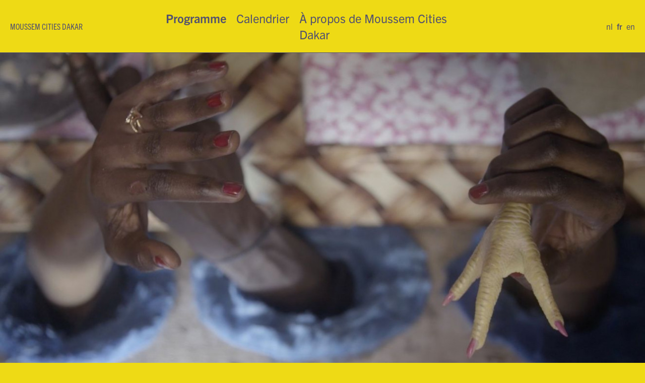

--- FILE ---
content_type: text/html; charset=UTF-8
request_url: https://dakar.moussem.be/fr/programma/film-at-nova-dag-1
body_size: 4297
content:

<!DOCTYPE html>
<html class="no-js" lang="">
<head>

  <meta charset="utf-8" />
  <meta name="viewport" content="width=device-width,initial-scale=1.0">
  <meta property="og:image" content="https://dakar.moussem.be/assets/images/MCDK-social-2.jpg"/>
  <meta property="og:site_name" content="Moussem Cities Dakar" />
  <meta property="og:title" content="Film at Nova Jour 1" />

  <title>Moussem Cities Dakar | Film at Nova Jour 1</title>

  <link rel="apple-touch-icon" sizes="180x180" href="/apple-touch-icon.png">
  <link rel="icon" type="image/png" sizes="32x32" href="/favicon-32x32.png">
  <link rel="icon" type="image/png" sizes="16x16" href="/favicon-16x16.png">
  <link rel="manifest" href="/site.webmanifest">
  <link rel="mask-icon" href="/safari-pinned-tab.svg" color="#4b4a69">
  <meta name="msapplication-TileColor" content="#eeda15">
  <meta name="theme-color" content="#eeda15">


  <!-- Fathom - beautiful, simple website analytics -->
  <script src="https://cdn.usefathom.com/script.js" data-site="KRELSICW" defer></script>
  <!-- / Fathom -->

  <link rel="stylesheet" href="https://use.typekit.net/zuo1fow.css">
	<link href="https://dakar.moussem.be/assets/css/main.css?v=1640210625" rel="stylesheet">	<script src="https://dakar.moussem.be/assets/js/main.js?v=1643714844"></script>
</head>

<body class="min-h-screen">

	<header class="menu-header fixed top-0 z-50 lg:static w-full p-5 border-b bg-yellow">
	<label class="menu-button-label fixed right-2.5 lg:hidden" for="menu-button">Menu</label>
	<input class="hidden" type="checkbox" id="menu-button" name="menu-button">

	<div class="flex flex-col lg:flex-row lg:items-baseline xl:items-center lg:justify-between max-h-0 lg:max-h-full mt-5 lg:mt-0 lg:pt-0 overflow-hidden">

		<div class="fixed lg:static top-2.5 left-2.5 lg:w-1/4">
			<h3 class="relative top-2 lg:static font-trade-condensed uppercase"><a href="https://dakar.moussem.be">Moussem Cities Dakar</a></h3>
		</div>

		<nav class="my-10 lg:my-0">
			<ul class="lg:flex space-y-2.5 lg:space-y-0 lg:space-x-2.5 xl:space-x-5 text-2xl">
							<li>
					<a class="font-bold cursor-default" href="https://dakar.moussem.be/fr">Programme</a>
				</li>
							<li>
					<a class="" href="https://dakar.moussem.be/fr/kalender">Calendrier</a>
				</li>
							<li>
					<a class="" href="https://dakar.moussem.be/fr/a-propos-de-moussem-cities-dakar">&Agrave; propos de Moussem Cities Dakar</a>
				</li>
						</ul>
		</nav>

		<nav class="lg:w-1/4" role="navigation">
			<ul class="flex lg:justify-end space-x-2">
				<li>
					<a class="" href="https://dakar.moussem.be/programma/film-at-nova-dag-1">
						nl					</a>
				</li>
				<li>
					<a class="font-bold cursor-default" href="https://dakar.moussem.be/fr/programma/film-at-nova-dag-1">
						fr					</a>
				</li>
				<li>
					<a class="" href="https://dakar.moussem.be/en/programma/film-at-nova-dag-1">
						en					</a>
				</li>
				<!--li>
					<a href="https://dakar.moussem.be/assets/downloads/Moussem-Cities-Damascus-AR.pdf">عربي</a>
				</li-->
			</ul>
		</nav>

	</div>
</header>

	<main class="flex-grow">

		<article>

			<header>
				<img 
					class="w-full " 
					src="https://dakar.moussem.be/media/pages/programma/film-at-nova-dag-1/c09d5c297e-1641549483/tang-fer-1-ca51e4fa4b-525x.jpg"
					srcset="https://dakar.moussem.be/media/pages/programma/film-at-nova-dag-1/c09d5c297e-1641549483/tang-fer-1-ca51e4fa4b-1300x.jpg 1300w, https://dakar.moussem.be/media/pages/programma/film-at-nova-dag-1/c09d5c297e-1641549483/tang-fer-1-ca51e4fa4b-2000x.jpg 2000w, https://dakar.moussem.be/media/pages/programma/film-at-nova-dag-1/c09d5c297e-1641549483/tang-fer-1-ca51e4fa4b-2400x.jpg 2400w"
					alt=""
					title="Tang Jër">
				<div class="mt-10 mx-2.5 md:mt-16 md:mx-5 xl:mt-20 xl:mx-1/8">
					<div class="space-y-1 md:space-y-3 xl:space-y-5">
												<h1 class="text-3xl md:text-6xl xl:7xl font-bold">Film at Nova Jour 1</h1>
					</div>
				</div>
			</header>

			<div class="md:grid grid-cols-3 gap-x-5 xl:gap-x-10 mx-2.5 mb-10 md:mx-5 xl:mx-1/8 xl:mb-20">
				<div class="col-span-3 py-2.5 my-5 md:my-8 xl:my-10 border-y border-purple">
					<ul class="table w-full">
						<li class="table-row">
							<h5 class="table-cell font-trade-condensed uppercase md:text-xl xl:text-2xl">Nova</h5>
							<p class="table-cell font-bold md:text-xl xl:text-2xl">
								<time>
<span class="">24.02.2022</span></time>
							</p>

							<div class="table-cell">
															</div >
						</li>
					</ul>
				</div>

				<div class="col-span-2 text-sm bodytext">
					<div class="md:text-base xl:text-lg">
						<p>Répartis sur quatre jours, Moussem et Nova offrent un panorama du travail de cinéastes sénégalais contemporains et de réalisateurs de la diaspora sénégalaise. Nous optons pour des oeuvres réalisées de manière autonome, qui témoignent d'une grande force et d'une grande créativité, ainsi que d'une grande soif de liberté artistique.</p>
<p><strong>18:00 Opening drink + DJ Xogn</strong><br />
Rendez-vous pour ouvrir ces quatre jours de découvertes et de rencontres autour d’un verre orchestré par la musique épicée, afro, funky et festive de DJ Xogn.</p>
<p><strong>19:00 Mille Soleils + Atlantiques</strong></p>
<p><strong>Mille Soleils</strong><br />
Mati DIOP, 2013, DCP, FR, VO ST ANG 45'<br />
En 1972, Djibril Diop Mambety tourne <em>Touki Bouki</em>. Mory et Anta s’aiment. Les deux jeunes amants partagent le même rêve, quitter Dakar pour Paris. Au moment fatidique, Anta embarque. Mory, lui, reste seul sur les quais, incapable de s’arracher à sa terre. Quarante ans plus tard, <em>Mille Soleils</em> enquête sur l’héritage personnel et universel que représente Touki Bouki.</p>
<p><strong>Atlantiques</strong><br />
Mati Diop, 2009,  HD, VO ST FR, 16’<br />
Granuleux et flottant, Atlantiques raconte l'odyssée de quelques amis sénégalais qui risquent leur vie lors d'une traversée en bateau. Mélancolique, mystérieux et urgent.</p>
<p><strong>21:00 Compilation Courts Métrages</strong></p>
<ul>
<li><strong>rencontres avec Alassane Sy &amp; Teemour Diop Mambety</strong></li>
</ul>
<p><strong> Sega </strong><br />
Idil Ibrahim, 2018, SN-USA, DCP, VO ST ANG, 2018, 24’<br />
Sega est renvoyé à Dakar alors même qu’il a réussi à traverser l’Atlantique au péril de sa vie. Confronté à ses échecs, ses proches, ses fantômes, il erre dans la ville, en attendant de repartir. Un portrait émouvant d’un homme poussé à errer entre deux nuits, entre deux mondes.</p>
<p><strong>Marabout</strong><br />
Alassane Sy, 2017, SN, DCP, VO ST FR, 18’<br />
Comédien et réalisateur Alassane Sy incarne ici ce policier doux, silencieux, faussement à côté de la plaque, qui trimballe dans Dakar sa carcasse dégingandé pour éclaircir le meurtre d’un marabout. Avec beaucoup de pudeur, un grand sens du rythme, Sy réalise un film modeste, presque muet, presque burlesque, sans aucun moralisme. Une ode à l’enfance, à ses liens et à sa capacité à faire face et à se défendre. </p>
<p><strong>Regard sur le passé</strong><br />
Abdoulaye Armin Kane, 2018, BE-SN, DCP, VO ST FR &amp; ANG, 12’<br />
Film d’animation vif et inventif, composé de quelques histoires qui tournent toutes autour d’une place. Abdoulaye Armin Kane n’en est pas à son coup d’essai. Et sa recherche, libérée de toute forme de convention, est riche et réjouissante.</p>
<p><strong>Vagues du COVID 19</strong><br />
Piniang &amp; Kahdija Sembène, 2021, BE-SN, DCP,VO ST FR &amp; ANG, 4’<br />
Un film d’animation en stop motion tourné avec presque rien, d’une grande inventivité et débordant de délicatesse, de tâtonnements, de rêverie et de douceur.</p>
<p><strong>Feu Banania</strong><br />
Teemour Diop Mambety, 2019, FR-SN, VO ST FR, 30’<br />
Feu Banania commence comme un poème chanté et méditatif, rebondit en croisant trois portraits d’artistes qui font bouger Dakar, attaque, zigzague et revendique, s’amuse des formats et se joue des codes. Mambety s’affranchit de toutes contraintes pour réaliser un film singulier entre tract, poème et pamphlet.</p>
<p><strong>Tang Jër</strong><br />
Selly Raby Kane, 2020, SN,  DCP, VO ST FR, 13’<br />
Dans une petite taverne de Tangana, Onfaaya sert des boissons, des brochettes fumantes, des soupes… Des personnages plus stupéfiants les uns que les autres défilent sous ses yeux ravis. Bienvenue dans le monde afro-futuriste de Selly Raby Kane, créatrice de mode, designer et réalisatrice.</p>					</div>

									</div>

				<div class="mt-10 md:mt-0 md:text-base xl:text-lg">
					<div class="mb-2.5 md:mb-5 xl:mb-10">
						<h3 class="font-bold pb-0.5 md:pb-1 xl:pb-2 mb-0.5 md:mb-1 xl:mb-2 border-b border-purple">Tickets</h3>
						<ul>
							<li><a href="https://www.nova-cinema.org">nova-cinema.org</a></li>
						</ul>
					</div>

					<div class="mt-5 mb-10 md:mt-0">
						<h3 class="font-bold pb-0.5 md:pb-1 xl:pb-2 mb-0.5 md:mb-1 xl:mb-2 border-b border-purple">Links</h3>
						<ul>
							<li><a href="https://vimeo.com/89437102">trailer Mille Soleils</a></li>
						</ul>
					</div>
				</div>

			</div>
		</article>

	</main>

	<footer class="flex flex-wrap lg:flex-nowrap items-center justify-center lg:justify-between text-xs p-2.5 md:px-5 xl:py-5 xl:px-10 space-y-5 lg:space-y-0 border-t border-purple">
	<div class="mx-auto lg:mx-0 text-center lg:text-left">
		<p>
			&copy; 2026 Moussem Nomadic Arts Centre&ensp;·&ensp;<a href="mailto:&#x69;&#x6e;&#102;&#x6f;&#64;&#109;&#111;&#x75;&#115;&#x73;&#x65;&#109;&#x2e;&#x62;&#101;">&#x69;&#110;&#x66;&#x6f;&#x40;&#x6d;&#111;&#x75;&#115;&#x73;&#x65;&#109;&#46;&#98;&#101;</a>&ensp;·&ensp;<a href="https://moussem.be">moussem.be</a>
		</p>
			</div>
	<ul class="flex flex-wrap lg:flex-nowrap items-center justify-center space-x-5 space-y-2.5 md:space-y-0">
			<li class="w-20 h-9 lg:w-28 lg:h-12">
						<a class="block w-full h-full no-icon" href="https://bozar.be" title="BOZAR" target="_blank">
				<img class="block w-full h-auto" src="https://dakar.moussem.be/media/site/0f4e0cc590-1641578038/logo-bozar.png">
			</a>
					</li>
			<li class="w-20 h-9 lg:w-28 lg:h-12">
						<a class="block w-full h-full no-icon" href="https://kaaitheater.be" title="Kaaitheater" target="_blank">
				<img class="block w-full h-auto" src="https://dakar.moussem.be/media/site/506bdeb0b8-1641578065/logo-kaaitheater.png">
			</a>
					</li>
			<li class="w-20 h-9 lg:w-28 lg:h-12">
						<a class="block w-full h-full no-icon" href="https://nova-cinema.org" title="Cinema Nova" target="_blank">
				<img class="block w-full h-auto" src="https://dakar.moussem.be/media/site/dc4ec78fcc-1641578098/logo-nova.png">
			</a>
					</li>
			<li class="w-20 h-9 lg:w-28 lg:h-12">
						<a class="block w-full h-full no-icon" href="https://www.cafedemarkten.be/" title="De Markten" target="_blank">
				<img class="block w-full h-auto" src="https://dakar.moussem.be/media/site/33c314b52f-1641808622/logo-demarkten.png">
			</a>
					</li>
			<li class="w-20 h-9 lg:w-28 lg:h-12">
						<a class="block w-full h-full no-icon" href="https://www.blaackbox.com/" title="Blaackbox" target="_blank">
				<img class="block w-full h-auto" src="https://dakar.moussem.be/media/site/8f09d13816-1641578375/logo-blaackbox.png">
			</a>
					</li>
			<li class="w-20 h-9 lg:w-28 lg:h-12">
						<a class="block w-full h-full no-icon" href="https://www.vgc.be/" title="Vlaamse Gemeenschapscommissie" target="_blank">
				<img class="block w-full h-auto" src="https://dakar.moussem.be/media/site/c238b71b8b-1641578478/logo-vgc.png">
			</a>
					</li>
			<li class="w-20 h-9 lg:w-28 lg:h-12">
						<a class="block w-full h-full no-icon" href="https://www.vlaanderen.be/" title="Vlaanderen" target="_blank">
				<img class="block w-full h-auto" src="https://dakar.moussem.be/media/site/0a58c0767f-1641578523/logo-vlaanderen.png">
			</a>
					</li>
		</ul>
</footer>

</body>
</html>


--- FILE ---
content_type: text/css
request_url: https://dakar.moussem.be/assets/css/main.css?v=1640210625
body_size: 5641
content:
/*
! tailwindcss v3.0.7 | MIT License | https://tailwindcss.com
*//*
1. Prevent padding and border from affecting element width. (https://github.com/mozdevs/cssremedy/issues/4)
2. Allow adding a border to an element by just adding a border-width. (https://github.com/tailwindcss/tailwindcss/pull/116)
*/

*,
::before,
::after {
  box-sizing: border-box; /* 1 */
  border-width: 0; /* 2 */
  border-style: solid; /* 2 */
  border-color: currentColor; /* 2 */
}

::before,
::after {
  --tw-content: '';
}

/*
1. Use a consistent sensible line-height in all browsers.
2. Prevent adjustments of font size after orientation changes in iOS.
3. Use a more readable tab size.
4. Use the user's configured `sans` font-family by default.
*/

html {
  line-height: 1.5; /* 1 */
  -webkit-text-size-adjust: 100%; /* 2 */
  -moz-tab-size: 4; /* 3 */
  tab-size: 4; /* 3 */
  font-family: ui-sans-serif, system-ui, -apple-system, BlinkMacSystemFont, "Segoe UI", Roboto, "Helvetica Neue", Arial, "Noto Sans", sans-serif, "Apple Color Emoji", "Segoe UI Emoji", "Segoe UI Symbol", "Noto Color Emoji"; /* 4 */
}

/*
1. Remove the margin in all browsers.
2. Inherit line-height from `html` so users can set them as a class directly on the `html` element.
*/

body {
  margin: 0; /* 1 */
  line-height: inherit; /* 2 */
}

/*
1. Add the correct height in Firefox.
2. Correct the inheritance of border color in Firefox. (https://bugzilla.mozilla.org/show_bug.cgi?id=190655)
3. Ensure horizontal rules are visible by default.
*/

hr {
  height: 0; /* 1 */
  color: inherit; /* 2 */
  border-top-width: 1px; /* 3 */
}

/*
Add the correct text decoration in Chrome, Edge, and Safari.
*/

abbr[title] {
  text-decoration: underline dotted;
}

/*
Remove the default font size and weight for headings.
*/

h1,
h2,
h3,
h4,
h5,
h6 {
  font-size: inherit;
  font-weight: inherit;
}

/*
Reset links to optimize for opt-in styling instead of opt-out.
*/

a {
  color: inherit;
  text-decoration: inherit;
}

/*
Add the correct font weight in Edge and Safari.
*/

b,
strong {
  font-weight: bolder;
}

/*
1. Use the user's configured `mono` font family by default.
2. Correct the odd `em` font sizing in all browsers.
*/

code,
kbd,
samp,
pre {
  font-family: ui-monospace, SFMono-Regular, Menlo, Monaco, Consolas, "Liberation Mono", "Courier New", monospace; /* 1 */
  font-size: 1em; /* 2 */
}

/*
Add the correct font size in all browsers.
*/

small {
  font-size: 80%;
}

/*
Prevent `sub` and `sup` elements from affecting the line height in all browsers.
*/

sub,
sup {
  font-size: 75%;
  line-height: 0;
  position: relative;
  vertical-align: baseline;
}

sub {
  bottom: -0.25em;
}

sup {
  top: -0.5em;
}

/*
1. Remove text indentation from table contents in Chrome and Safari. (https://bugs.chromium.org/p/chromium/issues/detail?id=999088, https://bugs.webkit.org/show_bug.cgi?id=201297)
2. Correct table border color inheritance in all Chrome and Safari. (https://bugs.chromium.org/p/chromium/issues/detail?id=935729, https://bugs.webkit.org/show_bug.cgi?id=195016)
3. Remove gaps between table borders by default.
*/

table {
  text-indent: 0; /* 1 */
  border-color: inherit; /* 2 */
  border-collapse: collapse; /* 3 */
}

/*
1. Change the font styles in all browsers.
2. Remove the margin in Firefox and Safari.
3. Remove default padding in all browsers.
*/

button,
input,
optgroup,
select,
textarea {
  font-family: inherit; /* 1 */
  font-size: 100%; /* 1 */
  line-height: inherit; /* 1 */
  color: inherit; /* 1 */
  margin: 0; /* 2 */
  padding: 0; /* 3 */
}

/*
Remove the inheritance of text transform in Edge and Firefox.
*/

button,
select {
  text-transform: none;
}

/*
1. Correct the inability to style clickable types in iOS and Safari.
2. Remove default button styles.
*/

button,
[type='button'],
[type='reset'],
[type='submit'] {
  -webkit-appearance: button; /* 1 */
  background-color: transparent; /* 2 */
  background-image: none; /* 2 */
}

/*
Use the modern Firefox focus style for all focusable elements.
*/

:-moz-focusring {
  outline: auto;
}

/*
Remove the additional `:invalid` styles in Firefox. (https://github.com/mozilla/gecko-dev/blob/2f9eacd9d3d995c937b4251a5557d95d494c9be1/layout/style/res/forms.css#L728-L737)
*/

:-moz-ui-invalid {
  box-shadow: none;
}

/*
Add the correct vertical alignment in Chrome and Firefox.
*/

progress {
  vertical-align: baseline;
}

/*
Correct the cursor style of increment and decrement buttons in Safari.
*/

::-webkit-inner-spin-button,
::-webkit-outer-spin-button {
  height: auto;
}

/*
1. Correct the odd appearance in Chrome and Safari.
2. Correct the outline style in Safari.
*/

[type='search'] {
  -webkit-appearance: textfield; /* 1 */
  outline-offset: -2px; /* 2 */
}

/*
Remove the inner padding in Chrome and Safari on macOS.
*/

::-webkit-search-decoration {
  -webkit-appearance: none;
}

/*
1. Correct the inability to style clickable types in iOS and Safari.
2. Change font properties to `inherit` in Safari.
*/

::-webkit-file-upload-button {
  -webkit-appearance: button; /* 1 */
  font: inherit; /* 2 */
}

/*
Add the correct display in Chrome and Safari.
*/

summary {
  display: list-item;
}

/*
Removes the default spacing and border for appropriate elements.
*/

blockquote,
dl,
dd,
h1,
h2,
h3,
h4,
h5,
h6,
hr,
figure,
p,
pre {
  margin: 0;
}

fieldset {
  margin: 0;
  padding: 0;
}

legend {
  padding: 0;
}

ol,
ul,
menu {
  list-style: none;
  margin: 0;
  padding: 0;
}

/*
Prevent resizing textareas horizontally by default.
*/

textarea {
  resize: vertical;
}

/*
1. Reset the default placeholder opacity in Firefox. (https://github.com/tailwindlabs/tailwindcss/issues/3300)
2. Set the default placeholder color to the user's configured gray 400 color.
*/

input::placeholder,
textarea::placeholder {
  opacity: 1; /* 1 */
  color: #9ca3af; /* 2 */
}

/*
Set the default cursor for buttons.
*/

button,
[role="button"] {
  cursor: pointer;
}

/*
Make sure disabled buttons don't get the pointer cursor.
*/
:disabled {
  cursor: default;
}

/*
1. Make replaced elements `display: block` by default. (https://github.com/mozdevs/cssremedy/issues/14)
2. Add `vertical-align: middle` to align replaced elements more sensibly by default. (https://github.com/jensimmons/cssremedy/issues/14#issuecomment-634934210)
   This can trigger a poorly considered lint error in some tools but is included by design.
*/

img,
svg,
video,
canvas,
audio,
iframe,
embed,
object {
  display: block; /* 1 */
  vertical-align: middle; /* 2 */
}

/*
Constrain images and videos to the parent width and preserve their intrinsic aspect ratio. (https://github.com/mozdevs/cssremedy/issues/14)
*/

img,
video {
  max-width: 100%;
  height: auto;
}

/*
Ensure the default browser behavior of the `hidden` attribute.
*/

[hidden] {
  display: none;
}
*, ::before, ::after {
  border-color: currentColor;
  --tw-blur: var(--tw-empty,/*!*/ /*!*/);
  --tw-brightness: var(--tw-empty,/*!*/ /*!*/);
  --tw-contrast: var(--tw-empty,/*!*/ /*!*/);
  --tw-grayscale: var(--tw-empty,/*!*/ /*!*/);
  --tw-hue-rotate: var(--tw-empty,/*!*/ /*!*/);
  --tw-invert: var(--tw-empty,/*!*/ /*!*/);
  --tw-saturate: var(--tw-empty,/*!*/ /*!*/);
  --tw-sepia: var(--tw-empty,/*!*/ /*!*/);
  --tw-drop-shadow: var(--tw-empty,/*!*/ /*!*/);
  --tw-filter: var(--tw-blur) var(--tw-brightness) var(--tw-contrast) var(--tw-grayscale) var(--tw-hue-rotate) var(--tw-invert) var(--tw-saturate) var(--tw-sepia) var(--tw-drop-shadow);
}
.menu-header + * {
  margin-top: 5rem;
}
#menu-button + * {
		will-change: max-height;
		transition: max-height 0.5s;
	}
#menu-button:checked + * {
  max-height: 100vh;
}
.menu-button-label {
		top: 1.125rem;
	}
@media (min-width: 1024px) {
		.menu-header + * {
    margin-top: 0px;
  }
	}
.static {
  position: static;
}
.fixed {
  position: fixed;
}
.absolute {
  position: absolute;
}
.relative {
  position: relative;
}
.inset-0 {
  top: 0px;
  right: 0px;
  bottom: 0px;
  left: 0px;
}
.top-0 {
  top: 0px;
}
.right-2\.5 {
  right: 0.625rem;
}
.right-2 {
  right: 0.5rem;
}
.top-2\.5 {
  top: 0.625rem;
}
.left-2\.5 {
  left: 0.625rem;
}
.top-2 {
  top: 0.5rem;
}
.left-2 {
  left: 0.5rem;
}
.top-1\.5 {
  top: 0.375rem;
}
.right-1\.5 {
  right: 0.375rem;
}
.top-1 {
  top: 0.25rem;
}
.right-1 {
  right: 0.25rem;
}
.z-50 {
  z-index: 50;
}
.z-20 {
  z-index: 20;
}
.col-span-2 {
  grid-column: span 2 / span 2;
}
.col-span-3 {
  grid-column: span 3 / span 3;
}
.m-2\.5 {
  margin: 0.625rem;
}
.m-2 {
  margin: 0.5rem;
}
.mx-auto {
  margin-left: auto;
  margin-right: auto;
}
.my-10 {
  margin-top: 2.5rem;
  margin-bottom: 2.5rem;
}
.mx-2 {
  margin-left: 0.5rem;
  margin-right: 0.5rem;
}
.mx-2\.5 {
  margin-left: 0.625rem;
  margin-right: 0.625rem;
}
.my-5 {
  margin-top: 1.25rem;
  margin-bottom: 1.25rem;
}
.mt-5 {
  margin-top: 1.25rem;
}
.mt-10 {
  margin-top: 2.5rem;
}
.mb-5 {
  margin-bottom: 1.25rem;
}
.mb-10 {
  margin-bottom: 2.5rem;
}
.mb-2\.5 {
  margin-bottom: 0.625rem;
}
.mb-2 {
  margin-bottom: 0.5rem;
}
.mb-0\.5 {
  margin-bottom: 0.125rem;
}
.mb-0 {
  margin-bottom: 0px;
}
.block {
  display: block;
}
.flex {
  display: flex;
}
.table {
  display: table;
}
.table-cell {
  display: table-cell;
}
.table-row {
  display: table-row;
}
.grid {
  display: grid;
}
.hidden {
  display: none;
}
.h-9 {
  height: 2.25rem;
}
.h-full {
  height: 100%;
}
.h-auto {
  height: auto;
}
.h-10 {
  height: 2.5rem;
}
.max-h-0 {
  max-height: 0px;
}
.max-h-screen {
  max-height: 100vh;
}
.min-h-screen {
  min-height: 100vh;
}
.w-20 {
  width: 5rem;
}
.w-full {
  width: 100%;
}
.w-auto {
  width: auto;
}
.flex-grow {
  flex-grow: 1;
}
.cursor-default {
  cursor: default;
}
.resize {
  resize: both;
}
.grid-cols-4 {
  grid-template-columns: repeat(4, minmax(0, 1fr));
}
.grid-cols-3 {
  grid-template-columns: repeat(3, minmax(0, 1fr));
}
.grid-cols-1 {
  grid-template-columns: repeat(1, minmax(0, 1fr));
}
.flex-col {
  flex-direction: column;
}
.flex-wrap {
  flex-wrap: wrap;
}
.content-end {
  align-content: flex-end;
}
.items-center {
  align-items: center;
}
.justify-center {
  justify-content: center;
}
.gap-2\.5 {
  gap: 0.625rem;
}
.gap-2 {
  gap: 0.5rem;
}
.gap-x-5 {
  column-gap: 1.25rem;
}
.space-y-5 > :not([hidden]) ~ :not([hidden]) {
  --tw-space-y-reverse: 0;
  margin-top: calc(1.25rem * calc(1 - var(--tw-space-y-reverse)));
  margin-bottom: calc(1.25rem * var(--tw-space-y-reverse));
}
.space-x-5 > :not([hidden]) ~ :not([hidden]) {
  --tw-space-x-reverse: 0;
  margin-right: calc(1.25rem * var(--tw-space-x-reverse));
  margin-left: calc(1.25rem * calc(1 - var(--tw-space-x-reverse)));
}
.space-y-2\.5 > :not([hidden]) ~ :not([hidden]) {
  --tw-space-y-reverse: 0;
  margin-top: calc(0.625rem * calc(1 - var(--tw-space-y-reverse)));
  margin-bottom: calc(0.625rem * var(--tw-space-y-reverse));
}
.space-y-2 > :not([hidden]) ~ :not([hidden]) {
  --tw-space-y-reverse: 0;
  margin-top: calc(0.5rem * calc(1 - var(--tw-space-y-reverse)));
  margin-bottom: calc(0.5rem * var(--tw-space-y-reverse));
}
.space-x-2 > :not([hidden]) ~ :not([hidden]) {
  --tw-space-x-reverse: 0;
  margin-right: calc(0.5rem * var(--tw-space-x-reverse));
  margin-left: calc(0.5rem * calc(1 - var(--tw-space-x-reverse)));
}
.space-y-1 > :not([hidden]) ~ :not([hidden]) {
  --tw-space-y-reverse: 0;
  margin-top: calc(0.25rem * calc(1 - var(--tw-space-y-reverse)));
  margin-bottom: calc(0.25rem * var(--tw-space-y-reverse));
}
.overflow-hidden {
  overflow: hidden;
}
.border {
  border-width: 1px;
}
.border-y {
  border-top-width: 1px;
  border-bottom-width: 1px;
}
.border-t {
  border-top-width: 1px;
}
.border-b {
  border-bottom-width: 1px;
}
.border-purple {
  --tw-border-opacity: 1;
  border-color: rgb(82 81 111 / var(--tw-border-opacity));
}
.border-gold {
  --tw-border-opacity: 1;
  border-color: rgb(214 172 0 / var(--tw-border-opacity));
}
.bg-yellow {
  --tw-bg-opacity: 1;
  background-color: rgb(238 218 21 / var(--tw-bg-opacity));
}
.object-cover {
  object-fit: cover;
}
.object-center {
  object-position: center;
}
.p-2\.5 {
  padding: 0.625rem;
}
.p-2 {
  padding: 0.5rem;
}
.p-5 {
  padding: 1.25rem;
}
.p-1\.5 {
  padding: 0.375rem;
}
.p-1 {
  padding: 0.25rem;
}
.py-2\.5 {
  padding-top: 0.625rem;
  padding-bottom: 0.625rem;
}
.py-2 {
  padding-top: 0.5rem;
  padding-bottom: 0.5rem;
}
.pb-2\.5 {
  padding-bottom: 0.625rem;
}
.pb-2 {
  padding-bottom: 0.5rem;
}
.pb-5 {
  padding-bottom: 1.25rem;
}
.pb-0\.5 {
  padding-bottom: 0.125rem;
}
.pb-0 {
  padding-bottom: 0px;
}
.text-center {
  text-align: center;
}
.font-trade-condensed {
  font-family: trade-gothic-next-condensed, arial-narrow, sans-serif;
}
.text-xs {
  font-size: 0.75rem;
  line-height: 1rem;
}
.text-2xl {
  font-size: 1.5rem;
  line-height: 2rem;
}
.text-3xl {
  font-size: 1.875rem;
  line-height: 2.25rem;
}
.text-sm {
  font-size: 0.875rem;
  line-height: 1.25rem;
}
.text-base {
  font-size: 1rem;
  line-height: 1.5rem;
}
.text-xl {
  font-size: 1.25rem;
  line-height: 1.75rem;
}
.font-normal {
  font-weight: 400;
}
.font-bold {
  font-weight: 700;
}
.font-extrabold {
  font-weight: 800;
}
.uppercase {
  text-transform: uppercase;
}
.lowercase {
  text-transform: lowercase;
}
.leading-none {
  line-height: 1;
}
.text-grey {
  --tw-text-opacity: 1;
  color: rgb(229 232 250 / var(--tw-text-opacity));
}
.filter {
  filter: var(--tw-filter);
}
/* $margin-s: 10px; => m-2.5 */
/* $margin-m: 20px; => m-5 */
/* $margin-l: 40px; => m-10 */
:root {
	--grey:					#e5e8fa;
	--yellow: 			#eeda15;
	--gold:					#d6ac00;
	--purple: 			#52516f;
	--dark-purple: 	#4b4a69;
}
body {
  --tw-bg-opacity: 1;
  background-color: rgb(238 218 21 / var(--tw-bg-opacity));
  font-family: trade-gothic-next, sans-serif;
  --tw-text-opacity: 1;
  color: rgb(82 81 111 / var(--tw-text-opacity));
}
a:not(.no-icon)[target="_blank"]::after {
	position: relative;
	top: 0.15em;
	display: inline-block;
	width: 0.9em;
	height: 0.9em;
	margin-left: 0.25em;
	content: '';
	color: var(--purple);
	background-repeat: no-repeat;
	background-position: 50% 100%;
	background-size: contain;
	background-image: url("data:image/svg+xml,%3Csvg height='21' viewBox='0 0 21 21' width='21' xmlns='http://www.w3.org/2000/svg'%3E%3Cg fill='none' fill-rule='evenodd' stroke='currentColor' stroke-linecap='round' stroke-linejoin='round' transform='translate(3 3)'%3E%3Cpath d='m15.5.5v5h-5' transform='matrix(1 0 0 -1 0 6)'/%3E%3Cpath d='m12-.95v9.9' transform='matrix(.70710678 .70710678 -.70710678 .70710678 6.343146 -7.313708)'/%3E%3Cpath d='m7.5.5h-5c-1.1045695 0-2 .8954305-2 2v10c0 1.1045695.8954305 2 2 2h11c1.1045695 0 2-.8954305 2-2v-4'/%3E%3C/g%3E%3C/svg%3E");
	opacity: 0.5;
}
.bodytext * + h3,
.bodytext * + h4,
.bodytext * + h5 {
	margin-top: 2em;
}
.bodytext * + p,
.bodytext * + ul,
.bodytext * + ol,
.bodytext * + figure,
.bodytext * + blockquote {
	margin-top: 1em;
}
.bodytext h3 + p,
.bodytext h3 + ul,
.bodytext h3 + ol,
.bodytext h3 + figure,
.bodytext h3 + blockquote,
.bodytext h4 + p,
.bodytext h4 + ul,
.bodytext h4 + ol,
.bodytext h4 + figure,
.bodytext h4 + blockquote {
	margin-top: 1.5em;
}
.bodytext h3 {
	font-size: 1.5em;
	font-weight: 700;
}
.bodytext h4 {
	font-size: 1.25em;
}
.bodytext ul {
	list-style: '\2023\2002' inside;
}
.bodytext ol {
	list-style: decimal inside;
}
.duotone {
  position: relative;
  display: flex;
  overflow: hidden;
  --tw-bg-opacity: 1;
  background-color: rgb(238 218 21 / var(--tw-bg-opacity));
}
.duotone img {
  position: relative;
  display: flex;
  height: 100%;
  width: 100%;
  max-width: 100%;
  flex-basis: 0px;
  object-fit: cover;
	filter: grayscale(100%) contrast(1);
	mix-blend-mode: multiply;
	transition: all 0.3s;
}
.duotone::before {
  position: absolute;
  top: 0px;
  right: 0px;
  bottom: 0px;
  left: 0px;
  z-index: 10;
  height: 100%;
  width: 100%;
  --tw-bg-opacity: 1;
  background-color: rgb(75 74 105 / var(--tw-bg-opacity));
	content: '';
	mix-blend-mode: lighten;
}
.no-touch .duotone:hover img,
.no-touch a:hover .duotone img {
	filter: none;
	mix-blend-mode: normal;
}
.no-touch .duotone:hover::before,
.no-touch a:hover .duotone::before {
	display: none;
}
.text-shadow-purple {
	text-shadow: -1px 1px 1px var(--dark-purple);
}
@media (min-width: 768px) {

  .md\:col-span-3 {
    grid-column: span 3 / span 3;
  }

  .md\:col-span-2 {
    grid-column: span 2 / span 2;
  }

  .md\:row-span-5 {
    grid-row: span 5 / span 5;
  }

  .md\:m-5 {
    margin: 1.25rem;
  }

  .md\:my-16 {
    margin-top: 4rem;
    margin-bottom: 4rem;
  }

  .md\:mx-5 {
    margin-left: 1.25rem;
    margin-right: 1.25rem;
  }

  .md\:my-8 {
    margin-top: 2rem;
    margin-bottom: 2rem;
  }

  .md\:mt-16 {
    margin-top: 4rem;
  }

  .md\:mt-1 {
    margin-top: 0.25rem;
  }

  .md\:mt-\[\.1875rem\] {
    margin-top: .1875rem;
  }

  .md\:mb-8 {
    margin-bottom: 2rem;
  }

  .md\:mt-0 {
    margin-top: 0px;
  }

  .md\:mb-5 {
    margin-bottom: 1.25rem;
  }

  .md\:mb-1 {
    margin-bottom: 0.25rem;
  }

  .md\:grid {
    display: grid;
  }

  .md\:grid-cols-6 {
    grid-template-columns: repeat(6, minmax(0, 1fr));
  }

  .md\:grid-cols-3 {
    grid-template-columns: repeat(3, minmax(0, 1fr));
  }

  .md\:gap-5 {
    gap: 1.25rem;
  }

  .md\:space-y-0 > :not([hidden]) ~ :not([hidden]) {
    --tw-space-y-reverse: 0;
    margin-top: calc(0px * calc(1 - var(--tw-space-y-reverse)));
    margin-bottom: calc(0px * var(--tw-space-y-reverse));
  }

  .md\:space-y-3 > :not([hidden]) ~ :not([hidden]) {
    --tw-space-y-reverse: 0;
    margin-top: calc(0.75rem * calc(1 - var(--tw-space-y-reverse)));
    margin-bottom: calc(0.75rem * var(--tw-space-y-reverse));
  }

  .md\:px-5 {
    padding-left: 1.25rem;
    padding-right: 1.25rem;
  }

  .md\:pb-8 {
    padding-bottom: 2rem;
  }

  .md\:pb-1 {
    padding-bottom: 0.25rem;
  }

  .md\:text-6xl {
    font-size: 3.75rem;
    line-height: 1;
  }

  .md\:text-xl {
    font-size: 1.25rem;
    line-height: 1.75rem;
  }

  .md\:text-base {
    font-size: 1rem;
    line-height: 1.5rem;
  }
}
@media (min-width: 1024px) {

  .lg\:static {
    position: static;
  }

  .lg\:col-span-4 {
    grid-column: span 4 / span 4;
  }

  .lg\:col-span-1 {
    grid-column: span 1 / span 1;
  }

  .lg\:mx-0 {
    margin-left: 0px;
    margin-right: 0px;
  }

  .lg\:my-0 {
    margin-top: 0px;
    margin-bottom: 0px;
  }

  .lg\:mt-0 {
    margin-top: 0px;
  }

  .lg\:flex {
    display: flex;
  }

  .lg\:hidden {
    display: none;
  }

  .lg\:h-12 {
    height: 3rem;
  }

  .lg\:max-h-full {
    max-height: 100%;
  }

  .lg\:w-28 {
    width: 7rem;
  }

  .lg\:w-1\/4 {
    width: 25%;
  }

  .lg\:grid-cols-4 {
    grid-template-columns: repeat(4, minmax(0, 1fr));
  }

  .lg\:flex-row {
    flex-direction: row;
  }

  .lg\:flex-nowrap {
    flex-wrap: nowrap;
  }

  .lg\:items-center {
    align-items: center;
  }

  .lg\:items-baseline {
    align-items: baseline;
  }

  .lg\:justify-end {
    justify-content: flex-end;
  }

  .lg\:justify-between {
    justify-content: space-between;
  }

  .lg\:space-y-0 > :not([hidden]) ~ :not([hidden]) {
    --tw-space-y-reverse: 0;
    margin-top: calc(0px * calc(1 - var(--tw-space-y-reverse)));
    margin-bottom: calc(0px * var(--tw-space-y-reverse));
  }

  .lg\:space-x-2\.5 > :not([hidden]) ~ :not([hidden]) {
    --tw-space-x-reverse: 0;
    margin-right: calc(0.625rem * var(--tw-space-x-reverse));
    margin-left: calc(0.625rem * calc(1 - var(--tw-space-x-reverse)));
  }

  .lg\:space-x-2 > :not([hidden]) ~ :not([hidden]) {
    --tw-space-x-reverse: 0;
    margin-right: calc(0.5rem * var(--tw-space-x-reverse));
    margin-left: calc(0.5rem * calc(1 - var(--tw-space-x-reverse)));
  }

  .lg\:pt-0 {
    padding-top: 0px;
  }

  .lg\:text-left {
    text-align: left;
  }
}
@media (min-width: 1280px) {

  .xl\:m-10 {
    margin: 2.5rem;
  }

  .xl\:my-20 {
    margin-top: 5rem;
    margin-bottom: 5rem;
  }

  .xl\:mx-1\/8 {
    margin-left: 12.5%;
    margin-right: 12.5%;
  }

  .xl\:mx-1\/16 {
    margin-left: 6.25%;
    margin-right: 6.25%;
  }

  .xl\:my-10 {
    margin-top: 2.5rem;
    margin-bottom: 2.5rem;
  }

  .xl\:mt-20 {
    margin-top: 5rem;
  }

  .xl\:mb-10 {
    margin-bottom: 2.5rem;
  }

  .xl\:mb-20 {
    margin-bottom: 5rem;
  }

  .xl\:mb-2 {
    margin-bottom: 0.5rem;
  }

  .xl\:h-14 {
    height: 3.5rem;
  }

  .xl\:items-center {
    align-items: center;
  }

  .xl\:gap-x-10 {
    column-gap: 2.5rem;
  }

  .xl\:space-x-5 > :not([hidden]) ~ :not([hidden]) {
    --tw-space-x-reverse: 0;
    margin-right: calc(1.25rem * var(--tw-space-x-reverse));
    margin-left: calc(1.25rem * calc(1 - var(--tw-space-x-reverse)));
  }

  .xl\:space-y-5 > :not([hidden]) ~ :not([hidden]) {
    --tw-space-y-reverse: 0;
    margin-top: calc(1.25rem * calc(1 - var(--tw-space-y-reverse)));
    margin-bottom: calc(1.25rem * var(--tw-space-y-reverse));
  }

  .xl\:py-5 {
    padding-top: 1.25rem;
    padding-bottom: 1.25rem;
  }

  .xl\:px-10 {
    padding-left: 2.5rem;
    padding-right: 2.5rem;
  }

  .xl\:pb-10 {
    padding-bottom: 2.5rem;
  }

  .xl\:pb-2 {
    padding-bottom: 0.5rem;
  }

  .xl\:text-2xl {
    font-size: 1.5rem;
    line-height: 2rem;
  }

  .xl\:text-lg {
    font-size: 1.125rem;
    line-height: 1.75rem;
  }
}

/*# sourceMappingURL=../maps/main.css.map */
